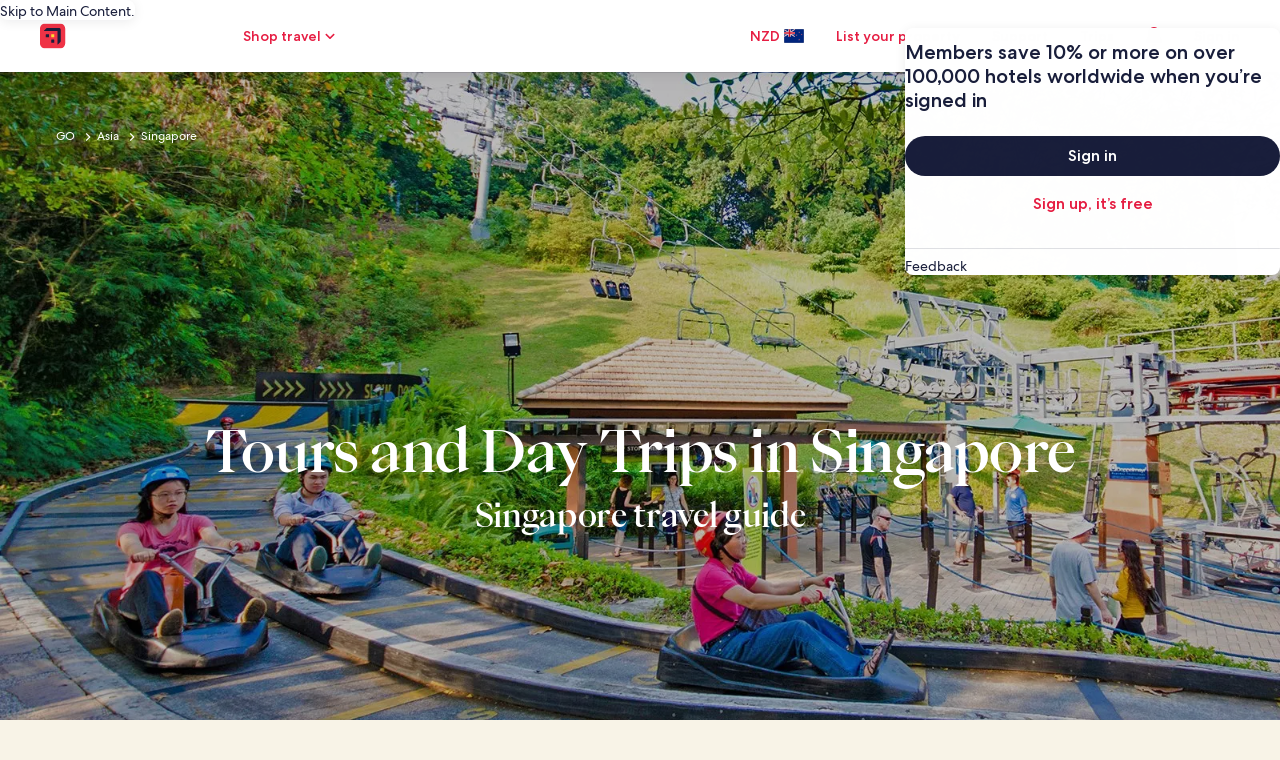

--- FILE ---
content_type: application/javascript
request_url: https://c.travel-assets.com/meso-cp-microsites-5/brand~v3-four-up-card-carousel-module-lite.3dae5f41a4b38cb8c518.js
body_size: 3866
content:
/*@license For license information please refer to brand~v3-four-up-card-carousel-module-lite.licenses.txt*/
(self.__LOADABLE_LOADED_CHUNKS__=self.__LOADABLE_LOADED_CHUNKS__||[]).push([[9432],{70294:function(e,n,t){t.r(n),t.d(n,{default:function(){return j}});var r=t(96540),o=t(59545),i=t(92568),a=t(77083),l=t(4589),c=t(17747),d=t(63143),s=t(36676),u=t(53220),p=t(41350),m=t(27198),f=(t(9016),t(12316),["theme"]);function g(e,n){if(null==e)return{};var t,r,o=function(e,n){if(null==e)return{};var t={};for(var r in e)if({}.hasOwnProperty.call(e,r)){if(-1!==n.indexOf(r))continue;t[r]=e[r]}return t}(e,n);if(Object.getOwnPropertySymbols){var i=Object.getOwnPropertySymbols(e);for(r=0;r<i.length;r++)t=i[r],-1===n.indexOf(t)&&{}.propertyIsEnumerable.call(e,t)&&(o[t]=e[t])}return o}var x=i.Ay.div.withConfig({displayName:"v3-four-up-card-carousel-module-style__CardWrapper",componentId:"sc-mixz3d-2"})(["",""],function(e){var n=e.theme.styles.cpds,t=g(e,f),r=(0,m.L4)(n,null==n?void 0:n.themeColorMode,null==t?void 0:t.themeColorMode).token;return(0,i.AH)(["width:302px;padding-top:",";@media ","{width:175px;padding-top:",";}",""],null!=t&&t.isEven?"0":(null==r?void 0:r.module_v3_4up_carousel_image_card_top_padding)||0,p.HP.mobile,null!=t&&t.isEven?"0":(null==r?void 0:r.module_v3_4up_carousel_image_card_top_padding_mobile)||0,function(e){return null==e?void 0:e.styleOverrides})}),v=t(7487),b=t(20512),_=t(52559),h=t(50514),y=t(44854),w=["data","id","trackClickStream"];function O(){return O=Object.assign?Object.assign.bind():function(e){for(var n=1;n<arguments.length;n++){var t=arguments[n];for(var r in t)({}).hasOwnProperty.call(t,r)&&(e[r]=t[r])}return e},O.apply(null,arguments)}function S(e,n){var t=Object.keys(e);if(Object.getOwnPropertySymbols){var r=Object.getOwnPropertySymbols(e);n&&(r=r.filter(function(n){return Object.getOwnPropertyDescriptor(e,n).enumerable})),t.push.apply(t,r)}return t}function A(e){for(var n=1;n<arguments.length;n++){var t=null!=arguments[n]?arguments[n]:{};n%2?S(Object(t),!0).forEach(function(n){k(e,n,t[n])}):Object.getOwnPropertyDescriptors?Object.defineProperties(e,Object.getOwnPropertyDescriptors(t)):S(Object(t)).forEach(function(n){Object.defineProperty(e,n,Object.getOwnPropertyDescriptor(t,n))})}return e}function k(e,n,t){return(n=function(e){var n=function(e,n){if("object"!=E(e)||!e)return e;var t=e[Symbol.toPrimitive];if(void 0!==t){var r=t.call(e,n||"default");if("object"!=E(r))return r;throw new TypeError("@@toPrimitive must return a primitive value.")}return("string"===n?String:Number)(e)}(e,"string");return"symbol"==E(n)?n:n+""}(n))in e?Object.defineProperty(e,n,{value:t,enumerable:!0,configurable:!0,writable:!0}):e[n]=t,e}function E(e){return E="function"==typeof Symbol&&"symbol"==typeof Symbol.iterator?function(e){return typeof e}:function(e){return e&&"function"==typeof Symbol&&e.constructor===Symbol&&e!==Symbol.prototype?"symbol":typeof e},E(e)}var C=function(e){return e.PRIMARY="primary",e.SECONDARY="secondary",e}(C||{}),P=function(e){return e.IMAGE="Image",e.VIDEO="Video",e}(P||{}),T=function(e){var n,t,o,d,f=(0,c.a)().componentProps,g=f.data,S=f.id,k=(f.trackClickStream,function(e,n){if(null==e)return{};var t,r,o=function(e,n){if(null==e)return{};var t={};for(var r in e)if({}.hasOwnProperty.call(e,r)){if(-1!==n.indexOf(r))continue;t[r]=e[r]}return t}(e,n);if(Object.getOwnPropertySymbols){var i=Object.getOwnPropertySymbols(e);for(r=0;r<i.length;r++)t=i[r],-1===n.indexOf(t)&&{}.propertyIsEnumerable.call(e,t)&&(o[t]=e[t])}}(f,w),(0,r.useContext)(i.Dx)),T=null==k||null===(n=k.styles)||void 0===n?void 0:n.cpds,j=(0,m.L4)(T,null==T?void 0:T.themeColorMode,null==e?void 0:e.themeColorMode).token,D=g.moduleColor,N=g.eyebrow,F=g.title,H=g.cards,L=g.isRandom,R=r.useMemo(function(){return(0,a.tC)(H,L)},[H,L])||[],V={arrows:!0,slidesToShow:window.innerWidth<991?2:window.innerWidth<1279?3:4,slidesToScroll:window.innerWidth<991?2:window.innerWidth<1279?3:4,infinite:!1,dots:!0,centerMode:!1,centerPadding:"40px",appendDots:function(e){return r.createElement(s.A,{dots:e,numDotsToShow:4,dotWidth:12})},onSwipe:function(e){},responsive:[{breakpoint:1279,settings:{slidesToShow:3,slidesToScroll:3}},{breakpoint:991,settings:{slidesToShow:2,slidesToScroll:2}},{breakpoint:767,settings:{slidesToShow:(0,a.Su)(R,!0)&&(null===(t=R[0])||void 0===t||null===(t=t.image)||void 0===t?void 0:t.mediaType)===P.VIDEO?1:2,slidesToScroll:(0,a.Su)(R,!0)&&(null===(o=R[0])||void 0===o||null===(o=o.image)||void 0===o?void 0:o.mediaType)===P.VIDEO?1:2}}],onInit:function(){var e=document.querySelector(".slick-prev"),n=document.querySelector(".slick-next");e&&(e.setAttribute("data-isclickstreamenabled","true"),e.setAttribute("data-clickstreamdata",(0,y.b)(y.n.INTERACTION,"4up_one_card_carousel","card_carousel.selected","4up_one_card_carousel_nav","arrow","left"))),n&&(n.setAttribute("data-isclickstreamenabled","true"),n.setAttribute("data-clickstreamdata",(0,y.b)(y.n.INTERACTION,"4up_one_card_carousel","card_carousel.selected","4up_one_card_carousel_nav","arrow","right"))),document.querySelectorAll(".slick-dots li").forEach(function(e){e.setAttribute("data-isclickstreamenabled","true"),e.setAttribute("data-clickstreamdata",(0,y.b)(y.n.INTERACTION,"4up_one_card_carousel","card_carousel.selected","4up_one_card_carousel_nav","dots",""))})}},W=(0,h.Ay)(1,3).getImageUrl,z=function(e,n){if("cardFranchise"===e._type)return r.createElement(_.pc,function(e){var n,t,r,o,l,c,d,s,u=(0,a.Su)(null==e||null===(n=e.image)||void 0===n||null===(n=n.image)||void 0===n||null===(n=n.asset)||void 0===n?void 0:n.url)?W(null==e?void 0:e.image,!0,[6,6]):{};return"object"===E(u)?(c=u.imageURL,d=u.srcSet,s=u.sizes):c=u,A(A(A({aspectRatio:"CPDS_3x4",imgsrc:null!=c?c:"https://cdn.sanity.io/images/nxpteyfv/media-studio/4eac2877cf1372bc2ccd04c48bdf8344d6cdc1a9-330x312.png?fit=max&w=250&h=250"},d?{srcSet:d}:{}),s?{sizes:s}:{}),{},{altText:null!==(t=null!==(r=null==e||null===(o=e.image)||void 0===o?void 0:o.altText)&&void 0!==r?r:null==e||null===(l=e.image)||void 0===l?void 0:l.title)&&void 0!==t?t:"Franchise Card Image",logo:(0,a.Su)(null==e?void 0:e.logo)?W(null==e?void 0:e.logo):"",title:e.title,cta:{text:e.cta.ctaText,url:e.cta.ctaUrl},sponsorTag:{brandText:e.sponsor},variation:"VERTICAL_OVERLAY",contentPosition:"TOP",styleOverrides:(0,i.AH)(["max-width:302px !important;@media ","{max-width:175px;}border-radius:",";overflow:hidden;"],p.HP.mobile,(null==j?void 0:j.module_v3_4up_carousel_image_border_radius)||0),clickstreamdata:(0,y.b)(y.n.INTERACTION,"4up_one_card_carousel","link.selected","franchise_card")})}(e))};return r.createElement(I,{className:"v3-container v3-four-up-card-carousel-module",HtmlTag:"section",id:(0,a.Su)(S)?S:null==g?void 0:g._key,$_css:"\n      background-color: ".concat((null==D?void 0:D.toLowerCase())===C.SECONDARY?(null==j?void 0:j.module_v3_4up_carousel_background_secondary_color)||"#FFFFFF":(null==j?void 0:j.module_v3_4up_carousel_background_primary_color)||"#FFFFFF",";\n      \n      max-width: 1680px;\n      margin: 0 auto;\n      overflow: hidden;\n      \n      .title-container {\n        margin-bottom: ").concat(p.qj.space_24,";\n        \n        @media ").concat(p.HP.tablet," {\n          margin-bottom: 76px;\n        }\n      }\n        \n      .grid-container {\n        display: grid;\n        \n        .carousel-container {\n          width: calc(100% + 56px);\n          max-width: 100vw;\n          padding-right: 16px;\n          \n          @media ").concat(p.HP.tablet," {\n            width: calc(100% + 16px);\n            padding-right: ").concat((0,a.Su)(R,!0)&&(null==R||null===(d=R[0])||void 0===d||null===(d=d.image)||void 0===d?void 0:d.mediaType)===P.VIDEO?"clamp(57px, calc((70 / 390)* 100vw), 138px)":"10px",";\n          }\n          \n          .slick-list {\n            overflow: visible;\n            \n            // stretch the slider to the full height\n            .slick-track {\n              display: flex !important;\n            }\n            \n          }\n\n          .slick-slide {\n            // padding: 0px 45px 0px 0px; /* This replaces marginLeft and marginRight on each slide */\n            \n            // stretch the slider to the full height\n            height: auto;  \n            & > div {\n              height: 100%;\n              \n              & > div {\n                height: 100%;\n                padding-right: clamp(35px, calc((40 / 1440)* 100vw), 46px);\n                @media ").concat(p.HP.tablet," {\n                  padding-right: clamp(21px, calc((35 / 1280)* 100vw), 35px);\n                }\n                @media ").concat(p.HP.mobile,' {\n                  padding-right: 8px;\n                }\n              }\n            }\n            \n          }\n          \n          .slick-slider .slick-arrow {\n            width: 4.94px;\n            height: 8px;\n            z-index: 2;\n            \n            &:before {\n                border: solid #202843;\n                border-width: 0px 2px 2px 0px;\n                display: inline-block;\n                padding: 3px;\n                width: 4.94px;\n                height: 8px;\n                font-size: 3.125rem;\n                color: transparent;\n            }\n            \n            &.slick-next {\n              top: -86px;\n              right: calc(179.33px - 20px + 4.94px);\n              padding-left: 7px;\n\n              &:before {\n                content: "‹";\n                transform: rotate(-45deg);\n              }\n              \n              @media ').concat(p.HP.tablet,' {\n                top: -54px;\n                left: 97.73px;\n                right: auto;\n              }\n            }\n            \n            &.slick-prev {\n              top: -86px;\n              right:  calc(267.73px - 20px);\n              margin-left: auto;\n              padding-right: 7px;\n\n               &:before {\n                content: "›";\n                transform: rotate(135deg);\n              }\n              \n              @media ').concat(p.HP.tablet," {\n                top: -54px;\n                left: 9.33px;\n                margin-left: 0;\n              }  \n            }\n          }\n          \n          .cpds-dotted-pagination {\n            position: absolute;\n            top: -96px;\n            right:  calc(179.33px - 20px);\n            width: 100%;\n            max-width: 95px;\n            \n            @media ").concat(p.HP.tablet," {\n              top: -64px;\n              left: 9.33px;\n              right: auto;\n            }\n            \n            ul {\n              li {\n                &.slick-active button:before {\n                  font-size: 32px !important;\n                  color: ").concat((null==j?void 0:j.module_v3_4up_carousel_dots_active_color)||"#0C0E1C",";\n                }\n                \n                button {\n                  width: 12px;\n                  height: 24px;\n                  \n                  &:before {\n                    width: 12px;\n                    height: 24px;\n                    font-size: 24px !important;\n                    color: #9CA0B0;\n                  }\n                }\n              }\n            }\n            \n          }\n        }\n      }\n    ")},r.createElement(v.A.ContainerFluid,{display:"flex",justifyContent:"center",alignItems:"center",padding:["0px","0px","0px","0px"],className:"test-grid"},r.createElement(v.A.ContainerWrapper,{maxWidth:"1680px",className:"test-grid-wrapper",padding_xl:["56px","56px","56px","56px"],padding_lg:["56px","56px","56px","56px"],padding_md:["32px","16px","32px","16px"],padding_sm:["32px","16px","32px","16px"]},r.createElement(v.A.Container,{className:"test-grid-container grid-container"},((0,a.Su)(N)||(0,a.Su)(F))&&r.createElement(v.A.Item,{gridColumn:{xl:{start:"2",span:"10"},sm:{start:"0",span:"6"}},className:"title-container"},r.createElement(u.A,{eyebrowStyles:{exClasses:"cpds-body-roman-book-08",textAlign:"left"},titleStyles:{exClasses:"cpds-display-roman-book-03 ",textAlign:"left",fontWeight:250},descriptionStyles:{exClasses:"cpds-body-roman-book-08",textAlign:"left"},bgColor:"transparent",titleData:{eyebrow:N,title:(0,b.xv)(F,48)},styleOverrides:(0,i.AH)(["gap:8px;"])})),r.createElement(v.A.Item,{gridColumn:{xl:{start:"1",span:"12"},sm:{start:"0",span:"6"}},className:"carousel-container"},r.createElement(l.A,O({},V,{lazyLoad:"ondemand"}),((0,a.Su)(R,!0)?R:[]).map(function(e,n){var t=z(e);return t?{card:e,index:n,cardVariation:t}:null}).filter(Boolean).map(function(e){var n=e.card,t=e.index,o=e.cardVariation;return r.createElement(x,{key:n._key||"slider-image-".concat(t),isEven:t%2==0},o)})))))))},I=(0,i.Ay)(d.A).withConfig({displayName:"v3-four-up-card-carousel-module___StyledLayout",componentId:"sc-1uat7h9-0"})(["",""],function(e){return e.$_css}),j=function(e){return r.createElement(o.A,e,r.createElement(T,null))}}}]);
//# sourceMappingURL=https://bernie-assets.s3.us-west-2.amazonaws.com/meso-cp-microsites-5/brand~v3-four-up-card-carousel-module-lite.3dae5f41a4b38cb8c518.js.map